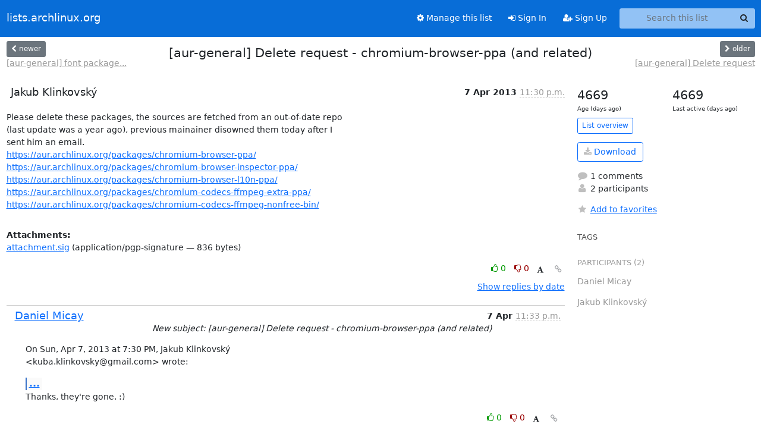

--- FILE ---
content_type: text/html; charset=utf-8
request_url: https://lists.archlinux.org/archives/list/aur-general@lists.archlinux.org/thread/2R3YU4X2JB5JYKCXEZWML7GGDQZ74XX4/
body_size: 3958
content:





<!DOCTYPE HTML>
<html>
    <head>
        <meta http-equiv="Content-Type" content="text/html; charset=UTF-8" />
        <meta name="viewport" content="width=device-width, initial-scale=1.0" />
        <meta name="ROBOTS" content="INDEX, FOLLOW" />
        <title>
[aur-general] Delete request - chromium-browser-ppa (and related) - Aur-general - lists.archlinux.org
</title>
        <meta name="author" content="" />
        <meta name="dc.language" content="en" />
        <link rel="shortcut icon" href="/static/hyperkitty/img/favicon.ico" />
        <link rel="stylesheet" href="/static/hyperkitty/libs/jquery/smoothness/jquery-ui-1.13.1.min.css" type="text/css" media="all" />
        <link rel="stylesheet" href="/static/hyperkitty/libs/fonts/font-awesome/css/font-awesome.min.css" type="text/css" media="all" />
        <link rel="stylesheet" href="/static/CACHE/css/output.e5bf37f52345.css" type="text/css" media="all"><link rel="stylesheet" href="/static/CACHE/css/output.e68c4908b3de.css" type="text/css"><link rel="stylesheet" href="/static/CACHE/css/output.60693ec958f7.css" type="text/css" media="all">
         
        
        

    </head>

    <body>

    


    <nav class="navbar sticky-top navbar-expand-md mb-2" id="navbar-main">
        <div class="container-xxl">
            <div class="navbar-header"> <!--part of navbar that's always present-->
                <button type="button" class="navbar-toggler collapsed" data-bs-toggle="collapse" data-bs-target=".navbar-collapse">
                    <span class="fa fa-bars"></span>
                </button>
                <a class="navbar-brand" href="/archives/">lists.archlinux.org</a>

            </div> <!-- /navbar-header -->
            <div class="d-flex">
                <div class="auth dropdown d-md-none">
                        
                </div>
                
                <a  href="/accounts/login/?next=/archives/list/aur-general%40lists.archlinux.org/thread/2R3YU4X2JB5JYKCXEZWML7GGDQZ74XX4/" class="nav-link d-md-none">
                    <span class="fa fa-sign-in"></span>
                    Sign In
                </a>
                <a  href="/accounts/signup/?next=/archives/list/aur-general%40lists.archlinux.org/thread/2R3YU4X2JB5JYKCXEZWML7GGDQZ74XX4/" class="nav-link d-md-none">
                    <span class="fa fa-user-plus"></span>
                    Sign Up
                </a>
                
            </div>
            <div class="navbar-collapse collapse justify-content-end"> <!--part of navbar that's collapsed on small screens-->
                <!-- show dropdown for smaller viewports b/c login name/email may be too long -->
                <!-- only show this extra button/dropdown if we're in small screen sizes -->
            
                
                <a href="/mailman3/lists/aur-general.lists.archlinux.org/" class="nav-link">
                    <span class="fa fa-cog"></span>
                    Manage this list
                </a>
                
            
            
            <a  href="/accounts/login/?next=/archives/list/aur-general%40lists.archlinux.org/thread/2R3YU4X2JB5JYKCXEZWML7GGDQZ74XX4/" class="nav-link d-none d-md-block">
                <span class="fa fa-sign-in"></span>
                Sign In
            </a>
            <a  href="/accounts/signup/?next=/archives/list/aur-general%40lists.archlinux.org/thread/2R3YU4X2JB5JYKCXEZWML7GGDQZ74XX4/" class="nav-link d-none d-md-block">
                <span class="fa fa-user-plus"></span>
                Sign Up
            </a>
            
                <form name="search" method="get" action="/archives/search" class="navbar-form navbar-right my-2 my-lg-2 ms-2" role="search">
                    <input type="hidden" name="mlist" value="aur-general@lists.archlinux.org" />
                    <div class="input-group">
                    <input name="q" type="text" class="form-control rounded-4 search"
                            
                                placeholder="Search this list"
                                aria-label="Search this list"
                            
                            
                            />
                    <button class="btn search-button" aria-label="Search"><span class="fa fa-search"></span></button>
                    </div>
                </form>
                <!-- larger viewports -->
                <ul class="nav navbar-nav auth d-none d-md-flex">
                    
                </ul>
            </div> <!--/navbar-collapse -->
        </div><!-- /container for navbar -->
    </nav>

    

     <div class="modal fade" tabindex="-1" role="dialog" id="keyboard-shortcuts">
       <div class="modal-dialog" role="document">
         <div class="modal-content">
           <div class="modal-header">
             <button type="button" class="close" data-dismiss="modal" aria-label="Close"><span aria-hidden="true">&times;</span></button>
             <h4 class="modal-title">Keyboard Shortcuts</h4>
           </div>
           <div class="modal-body">
             <h3>Thread View</h3>
             <ul>
               <li><code>j</code>: Next unread message </li>
               <li><code>k</code>: Previous unread message </li>
               <li><code>j a</code>: Jump to all threads
               <li><code>j l</code>: Jump to MailingList overview
             </ul>
           </div>
         </div><!-- /.modal-content -->
       </div><!-- /.modal-dialog -->
     </div><!-- /.modal -->

     <div class="container-xxl" role="main">
        

<div class="row view-thread d-flex">

        <!-- thread header: navigation (older/newer), thread title -->
        <div class="thread-header">
          <div class="d-flex">
            
            <div>
                
                <a id="next-thread" class="btn btn-secondary btn-sm "
                        title="[aur-general] font package category in AUR?"
                        href="/archives/list/aur-general@lists.archlinux.org/thread/YQXTD26LNF54LZSYGAE4TQFUN6YK2DWX/">
                    <span class="fa fa-chevron-left"></span>
                    <span class="d-none d-md-inline">newer</span>
                </a>
                <br />
                <a href="/archives/list/aur-general@lists.archlinux.org/thread/YQXTD26LNF54LZSYGAE4TQFUN6YK2DWX/"
                title="[aur-general] font package category in AUR?" class="thread-titles d-none d-md-block">
                    [aur-general] font package...
                </a>
               
            </div>
            <div class="flex-grow-1">
                <h3>[aur-general] Delete request - chromium-browser-ppa (and related)</h3>
            </div>
            <div class="right">
                <a id="prev-thread" class="btn btn-secondary btn-sm "
                    
                    title="[aur-general] Delete request"
                    href="/archives/list/aur-general@lists.archlinux.org/thread/MHOFHEBSPOKYXL4WHWNAI22Z5YFQMXIW/"
                    >
                    <span class="fa fa-chevron-right"></span>
                    <span class="d-none d-md-inline">older</span>
                </a><br />
                
                <a href="/archives/list/aur-general@lists.archlinux.org/thread/MHOFHEBSPOKYXL4WHWNAI22Z5YFQMXIW/"
                    title="[aur-general] Delete request" class="thread-titles d-none d-md-block">
                    [aur-general] Delete request
                </a>
                
            </div>
          </div>
         
         </div>
        </div> <!-- /thread-header -->

        <div class="row">
            <div class="col-sm-12 col-md-9">
                <!-- main section, the email thread -->
                <div id="thread-content">

                    <!-- Start first email -->
                    





<div class="email email-first">

    <div id="2R3YU4X2JB5JYKCXEZWML7GGDQZ74XX4" class="email-header">
        <div class="gravatar-wrapper d-flex">
            <div class="gravatar circle">
                
            </div>
            <div class="email-author d-flex">
                <h2 class="name">
                    
                       Jakub Klinkovský
                    
                </h2>
            </div>
        </div>
        <div class="email-date right">
            
            
            <span class="date d-none d-sm-inline">
                7 Apr
                
                    2013
                
            </span>
            <span class="date d-sm-none">
                7 Apr
                
                '13
                
            </span>
            
            <div class="time">
                <span title="Sender's time: April 8, 2013, 1:30 a.m.">11:30 p.m.</span>
            </div>

        </div>
        
    </div> <!-- /email-header: gravatar, author-info, date, peramlink, changed_subject -->
    <div class="email-body ">
      <p>Please delete these packages, the sources are fetched from an out-of-date repo
(last update was a year ago), previous mainainer disowned them today after I
sent him an email.
<a target="_blank" href="https://aur.archlinux.org/packages/chromium-browser-ppa/">https://aur.archlinux.org/packages/chromium-browser-ppa/</a>
<a target="_blank" href="https://aur.archlinux.org/packages/chromium-browser-inspector-ppa/">https://aur.archlinux.org/packages/chromium-browser-inspector-ppa/</a>
<a target="_blank" href="https://aur.archlinux.org/packages/chromium-browser-l10n-ppa/">https://aur.archlinux.org/packages/chromium-browser-l10n-ppa/</a>
<a target="_blank" href="https://aur.archlinux.org/packages/chromium-codecs-ffmpeg-extra-ppa/">https://aur.archlinux.org/packages/chromium-codecs-ffmpeg-extra-ppa/</a>
<a target="_blank" href="https://aur.archlinux.org/packages/chromium-codecs-ffmpeg-nonfree-bin/">https://aur.archlinux.org/packages/chromium-codecs-ffmpeg-nonfree-bin/</a></p>

    </div>

    
    <div class="attachments">
        <p class="attachments">Attachments:</p>
        <ul class="attachments-list list-unstyled">
        
            <li><a href="/archives/list/aur-general@lists.archlinux.org/message/2R3YU4X2JB5JYKCXEZWML7GGDQZ74XX4/attachment/2/attachment.sig">attachment.sig</a>
                (application/pgp-signature &mdash; 836 bytes)
            </li>
        
        </ul>
    </div>
    

    <div class="email-info">
      <div class="likeform-wrapper right">
        <div class="messagelink pull-right">
          <button class="toggle-font btn btn-sm"
                title="Display in fixed font"
                data-bs-toggle="tooltip" data-placement="bottom">
                <i class="fa fa-font"></i>
          </button>
          <a href="/archives/list/aur-general@lists.archlinux.org/message/2R3YU4X2JB5JYKCXEZWML7GGDQZ74XX4/"
             title="Permalink for this message"
             data-bs-toggle="tooltip" data-placement="bottom"><i class="fa fa-link"></i></a>
        </div>
        

    <form method="post" class="likeform"
          action="/archives/list/aur-general@lists.archlinux.org/message/2R3YU4X2JB5JYKCXEZWML7GGDQZ74XX4/vote">
    <input type="hidden" name="csrfmiddlewaretoken" value="poLMm37P6b0XPXC551AUWEJfbCrr4nY21EiSPuD9gvkp7UqHpolPGM9FX5zGitwJ">
    
		
			<a class="youlike vote  disabled" title="You must be logged-in to vote."
			href="#like" data-vote="1" aria-label="Like thread">
					<i class="fa fa-thumbs-o-up"></i> 0
			</a>
			<a class="youdislike vote disabled" title="You must be logged-in to vote."
			href="#dislike" data-vote="-1" aria-label="Dislike thread">
				<i class="fa fa-thumbs-o-down"></i> 0
			</a>
		
    

    </form>

        </div>

        <!-- Reply link -->
        

        <!-- Attachments -->
        
        <!-- Reply form -->
        

        

    </div>

</div>

                    <!-- End first email -->

                    <p class="sort-mode">
                        
                        <a href="/archives/list/aur-general@lists.archlinux.org/thread/2R3YU4X2JB5JYKCXEZWML7GGDQZ74XX4/?sort=date"
                            >Show replies by date</a>
                        
                    </p>

                    <div class="anchor-link">
                        <a id="replies"></a>
                    </div>
                    <div class="replies">
                        
                            

    
    <div class="odd ">
      <!-- Start email -->
      





<div class="email">

    <div id="ON5WX3YARYWB3EPRCLIFJCIWU45NTGZR" class="email-header">
        <div class="gravatar-wrapper d-flex">
            <div class="gravatar circle">
                
            </div>
            <div class="email-author d-flex">
                <h2 class="name">
                    
                    <a href="/archives/users/73c8fc68686d4d08b88ba51a37628258/"
                       title="See the profile for Daniel Micay"
                       >Daniel Micay</a>
                    
                </h2>
            </div>
        </div>
        <div class="email-date right">
            
            
            <span class="date d-none d-sm-inline">
                7 Apr
                
            </span>
            <span class="date d-sm-none">
                7 Apr
                
            </span>
            
            <div class="time">
                <span title="Sender's time: April 7, 2013, 7:33 p.m.">11:33 p.m.</span>
            </div>

        </div>
        
        <div class="subject">
          New subject: [aur-general] Delete request - chromium-browser-ppa (and	related)
        </div>
        
    </div> <!-- /email-header: gravatar, author-info, date, peramlink, changed_subject -->
    <div class="email-body ">
      <p>On Sun, Apr 7, 2013 at 7:30 PM, Jakub Klinkovský
&lt;kuba.klinkovsky@gmail.com> wrote:</p>
<div class="quoted-switch"><a href="#">...</a></div><blockquote class="blockquote quoted-text"><p>Please delete these packages, the sources are fetched from an out-of-date repo
(last update was a year ago), previous mainainer disowned them today after I
sent him an email.
<a target="_blank" href="https://aur.archlinux.org/packages/chromium-browser-ppa/">https://aur.archlinux.org/packages/chromium-browser-ppa/</a>
<a target="_blank" href="https://aur.archlinux.org/packages/chromium-browser-inspector-ppa/">https://aur.archlinux.org/packages/chromium-browser-inspector-ppa/</a>
<a target="_blank" href="https://aur.archlinux.org/packages/chromium-browser-l10n-ppa/">https://aur.archlinux.org/packages/chromium-browser-l10n-ppa/</a>
<a target="_blank" href="https://aur.archlinux.org/packages/chromium-codecs-ffmpeg-extra-ppa/">https://aur.archlinux.org/packages/chromium-codecs-ffmpeg-extra-ppa/</a>
<a target="_blank" href="https://aur.archlinux.org/packages/chromium-codecs-ffmpeg-nonfree-bin/">https://aur.archlinux.org/packages/chromium-codecs-ffmpeg-nonfree-bin/</a></p>
</blockquote><p>Thanks, they're gone. :)</p>

    </div>

    

    <div class="email-info">
      <div class="likeform-wrapper right">
        <div class="messagelink pull-right">
          <button class="toggle-font btn btn-sm"
                title="Display in fixed font"
                data-bs-toggle="tooltip" data-placement="bottom">
                <i class="fa fa-font"></i>
          </button>
          <a href="/archives/list/aur-general@lists.archlinux.org/message/ON5WX3YARYWB3EPRCLIFJCIWU45NTGZR/"
             title="Permalink for this message"
             data-bs-toggle="tooltip" data-placement="bottom"><i class="fa fa-link"></i></a>
        </div>
        

    <form method="post" class="likeform"
          action="/archives/list/aur-general@lists.archlinux.org/message/ON5WX3YARYWB3EPRCLIFJCIWU45NTGZR/vote">
    <input type="hidden" name="csrfmiddlewaretoken" value="poLMm37P6b0XPXC551AUWEJfbCrr4nY21EiSPuD9gvkp7UqHpolPGM9FX5zGitwJ">
    
		
			<a class="youlike vote  disabled" title="You must be logged-in to vote."
			href="#like" data-vote="1" aria-label="Like thread">
					<i class="fa fa-thumbs-o-up"></i> 0
			</a>
			<a class="youdislike vote disabled" title="You must be logged-in to vote."
			href="#dislike" data-vote="-1" aria-label="Dislike thread">
				<i class="fa fa-thumbs-o-down"></i> 0
			</a>
		
    

    </form>

        </div>

        <!-- Reply link -->
        

        <!-- Attachments -->
        
        <!-- Reply form -->
        

        

    </div>

</div>

      <!-- End of email -->
    </div>
    

                        
                    </div>

                </div>
            </div>

            <div class="col-12 col-md-3">
                <div class="anchor-link">
                    <a id="stats"></a>
                </div>
                




<!-- right column -->
<section id="thread-overview-info">
    <!-- Start stats re: dates -->
    <div id="thread-date-info" class="row">
      <div class="col">
        <span class="days-num">4669</span>
        <div class="days-text">
          Age (days ago)
        </div>
      </div>
      <div class="col">
        <span class="days-num">4669</span>
        <div class="days-text">
          Last active (days ago)
        </div>
        </div>
    </div> <!-- /Stats re: dates -->

    <p>
        <a href="/archives/list/aur-general@lists.archlinux.org/" class="btn btn-outline-primary btn-sm">
            List overview
        </a>
    </p>

    

    
    <a href="/archives/list/aur-general@lists.archlinux.org/export/aur-general@lists.archlinux.org-2R3YU4X2JB5JYKCXEZWML7GGDQZ74XX4.mbox.gz?thread=2R3YU4X2JB5JYKCXEZWML7GGDQZ74XX4" title="This thread in gzipped mbox format"
          class="btn btn-outline-primary">
        <i class="fa fa-download"></i> Download</a>
    

    <p class="thread-overview-details">
    <div>
        <i class="fa fa-fw fa-comment"></i>
        1 comments
    </div>
    <div>
        <i class="fa fa-fw fa-user"></i>
        2 participants
    </div>
    
    </p>

    <form id="fav_form" name="favorite" method="post" class="favorite"
          action="/archives/list/aur-general@lists.archlinux.org/thread/2R3YU4X2JB5JYKCXEZWML7GGDQZ74XX4/favorite">
        <input type="hidden" name="csrfmiddlewaretoken" value="poLMm37P6b0XPXC551AUWEJfbCrr4nY21EiSPuD9gvkp7UqHpolPGM9FX5zGitwJ">
        <input type="hidden" name="action" value="add" />
        <p>
            <a href="#AddFav" class="notsaved disabled" title="You must be logged-in to have favorites.">
                <i class="fa fa-fw fa-star"></i>Add to favorites</a>
            <a href="#RmFav" class="saved">
                <i class="fa fa-fw fa-star"></i>Remove from favorites</a>
        </p>
    </form>

    

    <div id="tags">
        

        <h3 id="tag-title">tags </h3>
        

    </div>
    
    
    <div id="participants">
        <h3 id="participants_title">participants (2)</h3>
        <ul class="list-unstyled">
            
            <li class="d-flex">
                <div class="participant-gravatar circle"></div>
                <div class="participant-name d-flex align-items-center">
                    <span>Daniel Micay</span>
                </div>
            </li>
            
            <li class="d-flex">
                <div class="participant-gravatar circle"></div>
                <div class="participant-name d-flex align-items-center">
                    <span>Jakub Klinkovský</span>
                </div>
            </li>
            
        </ul>
    </div>
    
</section>



            </div>

        </div>

</div>

<!-- end of content -->

    </div> <!-- /container for content -->

    <footer class="footer">
      <div class="container">
        <p class="text-muted">
            <img class="logo" alt="HyperKitty" src="/static/hyperkitty/img/logo.png" />
            Powered by <a href="http://hyperkitty.readthedocs.org">HyperKitty</a> version 1.3.12.
        </p>
      </div>
    </footer>

    <script src="/static/hyperkitty/libs/jquery/jquery-3.6.0.min.js"></script>
    <script src="/static/hyperkitty/libs/jquery/jquery-ui-1.13.1.min.js"></script>
    <script src="/static/CACHE/js/output.80e003825acc.js"></script>
    <script>
      // Add the .js-enabled class to the body so we can style the elements
      // depending on whether Javascript is enabled.
      $(document).ready(function(){
          $("body").addClass("js-enabled");
          $(".gravatar").addClass("rounded-circle");
      });
    </script>
    

<script type="text/javascript">
    $(document).ready(function() {
        //enable tooltips for thread buttons
        $("btn#next-thread").tooltip();
        $("btn#prev-thread").tooltip();

        setup_category();
        setup_tags();
        setup_favorites();
        // Hide quotes by default in the thread view
        fold_quotes("div.container-xxl");
        // Load the replies
        update_thread_replies("/archives/list/aur-general@lists.archlinux.org/thread/2R3YU4X2JB5JYKCXEZWML7GGDQZ74XX4/replies?sort=thread&last_view=");
        setup_unreadnavbar("#unreadnavbar");
        setup_thread_keyboard_shortcuts();
    });
</script>



    


    </body>
</html>


--- FILE ---
content_type: application/javascript
request_url: https://lists.archlinux.org/archives/list/aur-general@lists.archlinux.org/thread/2R3YU4X2JB5JYKCXEZWML7GGDQZ74XX4/replies?sort=thread&last_view=
body_size: 1300
content:
{"replies_html": "\n\n    \n    <div class=\"odd \">\n      <!-- Start email -->\n      \n\n\n\n\n\n<div class=\"email\">\n\n    <div id=\"ON5WX3YARYWB3EPRCLIFJCIWU45NTGZR\" class=\"email-header\">\n        <div class=\"gravatar-wrapper d-flex\">\n            <div class=\"gravatar circle\">\n                \n            </div>\n            <div class=\"email-author d-flex\">\n                <h2 class=\"name\">\n                    \n                    <a href=\"/archives/users/73c8fc68686d4d08b88ba51a37628258/\"\n                       title=\"See the profile for Daniel Micay\"\n                       >Daniel Micay</a>\n                    \n                </h2>\n            </div>\n        </div>\n        <div class=\"email-date right\">\n            \n            \n            <span class=\"date d-none d-sm-inline\">\n                7 Apr\n                \n            </span>\n            <span class=\"date d-sm-none\">\n                7 Apr\n                \n            </span>\n            \n            <div class=\"time\">\n                <span title=\"Sender's time: April 7, 2013, 7:33 p.m.\">11:33 p.m.</span>\n            </div>\n\n        </div>\n        \n        <div class=\"subject\">\n          New subject: [aur-general] Delete request - chromium-browser-ppa (and\trelated)\n        </div>\n        \n    </div> <!-- /email-header: gravatar, author-info, date, peramlink, changed_subject -->\n    <div class=\"email-body \">\n      <p>On Sun, Apr 7, 2013 at 7:30 PM, Jakub Klinkovsk\u00fd\n&lt;kuba.klinkovsky@gmail.com> wrote:</p>\n<div class=\"quoted-switch\"><a href=\"#\">...</a></div><blockquote class=\"blockquote quoted-text\"><p>Please delete these packages, the sources are fetched from an out-of-date repo\n(last update was a year ago), previous mainainer disowned them today after I\nsent him an email.\n<a target=\"_blank\" href=\"https://aur.archlinux.org/packages/chromium-browser-ppa/\">https://aur.archlinux.org/packages/chromium-browser-ppa/</a>\n<a target=\"_blank\" href=\"https://aur.archlinux.org/packages/chromium-browser-inspector-ppa/\">https://aur.archlinux.org/packages/chromium-browser-inspector-ppa/</a>\n<a target=\"_blank\" href=\"https://aur.archlinux.org/packages/chromium-browser-l10n-ppa/\">https://aur.archlinux.org/packages/chromium-browser-l10n-ppa/</a>\n<a target=\"_blank\" href=\"https://aur.archlinux.org/packages/chromium-codecs-ffmpeg-extra-ppa/\">https://aur.archlinux.org/packages/chromium-codecs-ffmpeg-extra-ppa/</a>\n<a target=\"_blank\" href=\"https://aur.archlinux.org/packages/chromium-codecs-ffmpeg-nonfree-bin/\">https://aur.archlinux.org/packages/chromium-codecs-ffmpeg-nonfree-bin/</a></p>\n</blockquote><p>Thanks, they're gone. :)</p>\n\n    </div>\n\n    \n\n    <div class=\"email-info\">\n      <div class=\"likeform-wrapper right\">\n        <div class=\"messagelink pull-right\">\n          <button class=\"toggle-font btn btn-sm\"\n                title=\"Display in fixed font\"\n                data-bs-toggle=\"tooltip\" data-placement=\"bottom\">\n                <i class=\"fa fa-font\"></i>\n          </button>\n          <a href=\"/archives/list/aur-general@lists.archlinux.org/message/ON5WX3YARYWB3EPRCLIFJCIWU45NTGZR/\"\n             title=\"Permalink for this message\"\n             data-bs-toggle=\"tooltip\" data-placement=\"bottom\"><i class=\"fa fa-link\"></i></a>\n        </div>\n        \n\n    <form method=\"post\" class=\"likeform\"\n          action=\"/archives/list/aur-general@lists.archlinux.org/message/ON5WX3YARYWB3EPRCLIFJCIWU45NTGZR/vote\">\n    <input type=\"hidden\" name=\"csrfmiddlewaretoken\" value=\"jtXxIPeT4sNIUNak4YwPtJ02WUxoK9KqVJuDbgKdeM7acKYWolhKdRqsInFDYfi7\">\n    \n\t\t\n\t\t\t<a class=\"youlike vote  disabled\" title=\"You must be logged-in to vote.\"\n\t\t\thref=\"#like\" data-vote=\"1\" aria-label=\"Like thread\">\n\t\t\t\t\t<i class=\"fa fa-thumbs-o-up\"></i> 0\n\t\t\t</a>\n\t\t\t<a class=\"youdislike vote disabled\" title=\"You must be logged-in to vote.\"\n\t\t\thref=\"#dislike\" data-vote=\"-1\" aria-label=\"Dislike thread\">\n\t\t\t\t<i class=\"fa fa-thumbs-o-down\"></i> 0\n\t\t\t</a>\n\t\t\n    \n\n    </form>\n\n        </div>\n\n        <!-- Reply link -->\n        \n\n        <!-- Attachments -->\n        \n        <!-- Reply form -->\n        \n\n        \n\n    </div>\n\n</div>\n\n      <!-- End of email -->\n    </div>\n    \n", "more_pending": false, "next_offset": null}